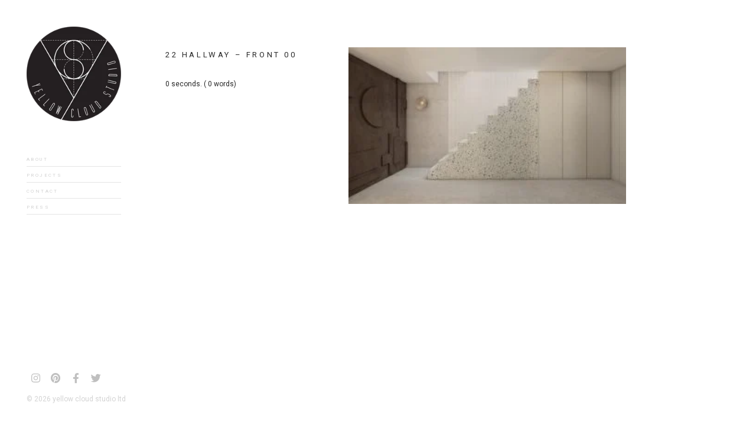

--- FILE ---
content_type: text/html; charset=UTF-8
request_url: https://yellowcloudstudio.com/portfolio/shoreditch-minimal-design/22-hallway-front-00/
body_size: 12407
content:
<!doctype html>
<!--[if IE 8]> <html class="no-js lt-ie9" lang="en-US"> <![endif]-->
<!--[if gt IE 8]><!--> <html class="no-js" lang="en-US"> <!--<![endif]-->
<head>
	<meta charset="utf-8">
	
	<meta name="viewport" content="width=device-width, initial-scale=1">
	<meta name='robots' content='index, follow, max-image-preview:large, max-snippet:-1, max-video-preview:-1' />
	<style>img:is([sizes="auto" i], [sizes^="auto," i]) { contain-intrinsic-size: 3000px 1500px }</style>
	
	<!-- This site is optimized with the Yoast SEO plugin v26.8 - https://yoast.com/product/yoast-seo-wordpress/ -->
	<title>22 Hallway - FRONT 00 &#183; Architecture &amp; Design in London</title>
	<link rel="canonical" href="https://yellowcloudstudio.com/portfolio/shoreditch-minimal-design/22-hallway-front-00/" />
	<meta property="og:locale" content="en_US" />
	<meta property="og:type" content="article" />
	<meta property="og:title" content="22 Hallway - FRONT 00 &#183; Architecture &amp; Design in London" />
	<meta property="og:url" content="https://yellowcloudstudio.com/portfolio/shoreditch-minimal-design/22-hallway-front-00/" />
	<meta property="og:site_name" content="Architecture &amp; Design in London" />
	<meta property="article:publisher" content="https://www.facebook.com/yellowcloudstudio" />
	<meta property="og:image" content="https://yellowcloudstudio.com/portfolio/shoreditch-minimal-design/22-hallway-front-00" />
	<meta property="og:image:width" content="1600" />
	<meta property="og:image:height" content="900" />
	<meta property="og:image:type" content="image/jpeg" />
	<script type="application/ld+json" class="yoast-schema-graph">{"@context":"https://schema.org","@graph":[{"@type":"WebPage","@id":"https://yellowcloudstudio.com/portfolio/shoreditch-minimal-design/22-hallway-front-00/","url":"https://yellowcloudstudio.com/portfolio/shoreditch-minimal-design/22-hallway-front-00/","name":"22 Hallway - FRONT 00 &#183; Architecture &amp; Design in London","isPartOf":{"@id":"https://yellowcloudstudio.com/#website"},"primaryImageOfPage":{"@id":"https://yellowcloudstudio.com/portfolio/shoreditch-minimal-design/22-hallway-front-00/#primaryimage"},"image":{"@id":"https://yellowcloudstudio.com/portfolio/shoreditch-minimal-design/22-hallway-front-00/#primaryimage"},"thumbnailUrl":"https://yellowcloudstudio.com/wp-content/uploads/2021/05/22-Hallway-FRONT-00.jpg","datePublished":"2021-05-20T17:36:02+00:00","breadcrumb":{"@id":"https://yellowcloudstudio.com/portfolio/shoreditch-minimal-design/22-hallway-front-00/#breadcrumb"},"inLanguage":"en-US","potentialAction":[{"@type":"ReadAction","target":["https://yellowcloudstudio.com/portfolio/shoreditch-minimal-design/22-hallway-front-00/"]}]},{"@type":"ImageObject","inLanguage":"en-US","@id":"https://yellowcloudstudio.com/portfolio/shoreditch-minimal-design/22-hallway-front-00/#primaryimage","url":"https://yellowcloudstudio.com/wp-content/uploads/2021/05/22-Hallway-FRONT-00.jpg","contentUrl":"https://yellowcloudstudio.com/wp-content/uploads/2021/05/22-Hallway-FRONT-00.jpg","width":1600,"height":900},{"@type":"BreadcrumbList","@id":"https://yellowcloudstudio.com/portfolio/shoreditch-minimal-design/22-hallway-front-00/#breadcrumb","itemListElement":[{"@type":"ListItem","position":1,"name":"Home","item":"https://yellowcloudstudio.com/"},{"@type":"ListItem","position":2,"name":"Goldsmiths","item":"https://yellowcloudstudio.com/portfolio/shoreditch-minimal-design/"},{"@type":"ListItem","position":3,"name":"22 Hallway &#8211; FRONT 00"}]},{"@type":"WebSite","@id":"https://yellowcloudstudio.com/#website","url":"https://yellowcloudstudio.com/","name":"Architecture and Design in Hackney","description":"Yellow Cloud Studio Ltd","publisher":{"@id":"https://yellowcloudstudio.com/#organization"},"potentialAction":[{"@type":"SearchAction","target":{"@type":"EntryPoint","urlTemplate":"https://yellowcloudstudio.com/?s={search_term_string}"},"query-input":{"@type":"PropertyValueSpecification","valueRequired":true,"valueName":"search_term_string"}}],"inLanguage":"en-US"},{"@type":"Organization","@id":"https://yellowcloudstudio.com/#organization","name":"Yellow Cloud Studio ltd","url":"https://yellowcloudstudio.com/","logo":{"@type":"ImageObject","inLanguage":"en-US","@id":"https://yellowcloudstudio.com/#/schema/logo/image/","url":"https://yellowcloudstudio.com/wp-content/uploads/2016/01/logo-black-beauty-200@2x.png","contentUrl":"https://yellowcloudstudio.com/wp-content/uploads/2016/01/logo-black-beauty-200@2x.png","width":400,"height":400,"caption":"Yellow Cloud Studio ltd"},"image":{"@id":"https://yellowcloudstudio.com/#/schema/logo/image/"},"sameAs":["https://www.facebook.com/yellowcloudstudio","https://x.com/YellowCloudSt","http://instagram.com/yellowcloudstudio","http://www.linkedin.com/company/yellow-cloud-studio-ltd?trk=company_name","http://www.pinterest.com/yellowcloudst/"]}]}</script>
	<!-- / Yoast SEO plugin. -->


<link rel='dns-prefetch' href='//maps.googleapis.com' />
<link rel='dns-prefetch' href='//cdn.jsdelivr.net' />
<link rel='dns-prefetch' href='//fonts.googleapis.com' />
<link rel="alternate" type="application/rss+xml" title="Architecture &amp; Design in London &raquo; Feed" href="https://yellowcloudstudio.com/feed/" />
<link rel="alternate" type="application/rss+xml" title="Architecture &amp; Design in London &raquo; Comments Feed" href="https://yellowcloudstudio.com/comments/feed/" />
		<style>
			.lazyload,
			.lazyloading {
				max-width: 100%;
			}
		</style>
		<script type="text/javascript">
/* <![CDATA[ */
window._wpemojiSettings = {"baseUrl":"https:\/\/s.w.org\/images\/core\/emoji\/16.0.1\/72x72\/","ext":".png","svgUrl":"https:\/\/s.w.org\/images\/core\/emoji\/16.0.1\/svg\/","svgExt":".svg","source":{"concatemoji":"https:\/\/yellowcloudstudio.com\/wp-includes\/js\/wp-emoji-release.min.js?ver=6ef11e9cca4ca6306d9b936ce8325d5f"}};
/*! This file is auto-generated */
!function(s,n){var o,i,e;function c(e){try{var t={supportTests:e,timestamp:(new Date).valueOf()};sessionStorage.setItem(o,JSON.stringify(t))}catch(e){}}function p(e,t,n){e.clearRect(0,0,e.canvas.width,e.canvas.height),e.fillText(t,0,0);var t=new Uint32Array(e.getImageData(0,0,e.canvas.width,e.canvas.height).data),a=(e.clearRect(0,0,e.canvas.width,e.canvas.height),e.fillText(n,0,0),new Uint32Array(e.getImageData(0,0,e.canvas.width,e.canvas.height).data));return t.every(function(e,t){return e===a[t]})}function u(e,t){e.clearRect(0,0,e.canvas.width,e.canvas.height),e.fillText(t,0,0);for(var n=e.getImageData(16,16,1,1),a=0;a<n.data.length;a++)if(0!==n.data[a])return!1;return!0}function f(e,t,n,a){switch(t){case"flag":return n(e,"\ud83c\udff3\ufe0f\u200d\u26a7\ufe0f","\ud83c\udff3\ufe0f\u200b\u26a7\ufe0f")?!1:!n(e,"\ud83c\udde8\ud83c\uddf6","\ud83c\udde8\u200b\ud83c\uddf6")&&!n(e,"\ud83c\udff4\udb40\udc67\udb40\udc62\udb40\udc65\udb40\udc6e\udb40\udc67\udb40\udc7f","\ud83c\udff4\u200b\udb40\udc67\u200b\udb40\udc62\u200b\udb40\udc65\u200b\udb40\udc6e\u200b\udb40\udc67\u200b\udb40\udc7f");case"emoji":return!a(e,"\ud83e\udedf")}return!1}function g(e,t,n,a){var r="undefined"!=typeof WorkerGlobalScope&&self instanceof WorkerGlobalScope?new OffscreenCanvas(300,150):s.createElement("canvas"),o=r.getContext("2d",{willReadFrequently:!0}),i=(o.textBaseline="top",o.font="600 32px Arial",{});return e.forEach(function(e){i[e]=t(o,e,n,a)}),i}function t(e){var t=s.createElement("script");t.src=e,t.defer=!0,s.head.appendChild(t)}"undefined"!=typeof Promise&&(o="wpEmojiSettingsSupports",i=["flag","emoji"],n.supports={everything:!0,everythingExceptFlag:!0},e=new Promise(function(e){s.addEventListener("DOMContentLoaded",e,{once:!0})}),new Promise(function(t){var n=function(){try{var e=JSON.parse(sessionStorage.getItem(o));if("object"==typeof e&&"number"==typeof e.timestamp&&(new Date).valueOf()<e.timestamp+604800&&"object"==typeof e.supportTests)return e.supportTests}catch(e){}return null}();if(!n){if("undefined"!=typeof Worker&&"undefined"!=typeof OffscreenCanvas&&"undefined"!=typeof URL&&URL.createObjectURL&&"undefined"!=typeof Blob)try{var e="postMessage("+g.toString()+"("+[JSON.stringify(i),f.toString(),p.toString(),u.toString()].join(",")+"));",a=new Blob([e],{type:"text/javascript"}),r=new Worker(URL.createObjectURL(a),{name:"wpTestEmojiSupports"});return void(r.onmessage=function(e){c(n=e.data),r.terminate(),t(n)})}catch(e){}c(n=g(i,f,p,u))}t(n)}).then(function(e){for(var t in e)n.supports[t]=e[t],n.supports.everything=n.supports.everything&&n.supports[t],"flag"!==t&&(n.supports.everythingExceptFlag=n.supports.everythingExceptFlag&&n.supports[t]);n.supports.everythingExceptFlag=n.supports.everythingExceptFlag&&!n.supports.flag,n.DOMReady=!1,n.readyCallback=function(){n.DOMReady=!0}}).then(function(){return e}).then(function(){var e;n.supports.everything||(n.readyCallback(),(e=n.source||{}).concatemoji?t(e.concatemoji):e.wpemoji&&e.twemoji&&(t(e.twemoji),t(e.wpemoji)))}))}((window,document),window._wpemojiSettings);
/* ]]> */
</script>
<link rel='stylesheet' id='fancybox-css' href='https://yellowcloudstudio.com/wp-content/themes/wp_coastline5-v1.1/panel/scripts/fancybox-2.1.5/jquery.fancybox.css?ver=2.1.5' type='text/css' media='all' />
<link rel='stylesheet' id='sbi_styles-css' href='https://yellowcloudstudio.com/wp-content/plugins/instagram-feed/css/sbi-styles.min.css?ver=6.10.0' type='text/css' media='all' />
<style id='wp-emoji-styles-inline-css' type='text/css'>

	img.wp-smiley, img.emoji {
		display: inline !important;
		border: none !important;
		box-shadow: none !important;
		height: 1em !important;
		width: 1em !important;
		margin: 0 0.07em !important;
		vertical-align: -0.1em !important;
		background: none !important;
		padding: 0 !important;
	}
</style>
<link rel='stylesheet' id='wp-block-library-css' href='https://yellowcloudstudio.com/wp-includes/css/dist/block-library/style.min.css?ver=6ef11e9cca4ca6306d9b936ce8325d5f' type='text/css' media='all' />
<style id='classic-theme-styles-inline-css' type='text/css'>
/*! This file is auto-generated */
.wp-block-button__link{color:#fff;background-color:#32373c;border-radius:9999px;box-shadow:none;text-decoration:none;padding:calc(.667em + 2px) calc(1.333em + 2px);font-size:1.125em}.wp-block-file__button{background:#32373c;color:#fff;text-decoration:none}
</style>
<style id='global-styles-inline-css' type='text/css'>
:root{--wp--preset--aspect-ratio--square: 1;--wp--preset--aspect-ratio--4-3: 4/3;--wp--preset--aspect-ratio--3-4: 3/4;--wp--preset--aspect-ratio--3-2: 3/2;--wp--preset--aspect-ratio--2-3: 2/3;--wp--preset--aspect-ratio--16-9: 16/9;--wp--preset--aspect-ratio--9-16: 9/16;--wp--preset--color--black: #000000;--wp--preset--color--cyan-bluish-gray: #abb8c3;--wp--preset--color--white: #ffffff;--wp--preset--color--pale-pink: #f78da7;--wp--preset--color--vivid-red: #cf2e2e;--wp--preset--color--luminous-vivid-orange: #ff6900;--wp--preset--color--luminous-vivid-amber: #fcb900;--wp--preset--color--light-green-cyan: #7bdcb5;--wp--preset--color--vivid-green-cyan: #00d084;--wp--preset--color--pale-cyan-blue: #8ed1fc;--wp--preset--color--vivid-cyan-blue: #0693e3;--wp--preset--color--vivid-purple: #9b51e0;--wp--preset--gradient--vivid-cyan-blue-to-vivid-purple: linear-gradient(135deg,rgba(6,147,227,1) 0%,rgb(155,81,224) 100%);--wp--preset--gradient--light-green-cyan-to-vivid-green-cyan: linear-gradient(135deg,rgb(122,220,180) 0%,rgb(0,208,130) 100%);--wp--preset--gradient--luminous-vivid-amber-to-luminous-vivid-orange: linear-gradient(135deg,rgba(252,185,0,1) 0%,rgba(255,105,0,1) 100%);--wp--preset--gradient--luminous-vivid-orange-to-vivid-red: linear-gradient(135deg,rgba(255,105,0,1) 0%,rgb(207,46,46) 100%);--wp--preset--gradient--very-light-gray-to-cyan-bluish-gray: linear-gradient(135deg,rgb(238,238,238) 0%,rgb(169,184,195) 100%);--wp--preset--gradient--cool-to-warm-spectrum: linear-gradient(135deg,rgb(74,234,220) 0%,rgb(151,120,209) 20%,rgb(207,42,186) 40%,rgb(238,44,130) 60%,rgb(251,105,98) 80%,rgb(254,248,76) 100%);--wp--preset--gradient--blush-light-purple: linear-gradient(135deg,rgb(255,206,236) 0%,rgb(152,150,240) 100%);--wp--preset--gradient--blush-bordeaux: linear-gradient(135deg,rgb(254,205,165) 0%,rgb(254,45,45) 50%,rgb(107,0,62) 100%);--wp--preset--gradient--luminous-dusk: linear-gradient(135deg,rgb(255,203,112) 0%,rgb(199,81,192) 50%,rgb(65,88,208) 100%);--wp--preset--gradient--pale-ocean: linear-gradient(135deg,rgb(255,245,203) 0%,rgb(182,227,212) 50%,rgb(51,167,181) 100%);--wp--preset--gradient--electric-grass: linear-gradient(135deg,rgb(202,248,128) 0%,rgb(113,206,126) 100%);--wp--preset--gradient--midnight: linear-gradient(135deg,rgb(2,3,129) 0%,rgb(40,116,252) 100%);--wp--preset--font-size--small: 13px;--wp--preset--font-size--medium: 20px;--wp--preset--font-size--large: 36px;--wp--preset--font-size--x-large: 42px;--wp--preset--spacing--20: 0.44rem;--wp--preset--spacing--30: 0.67rem;--wp--preset--spacing--40: 1rem;--wp--preset--spacing--50: 1.5rem;--wp--preset--spacing--60: 2.25rem;--wp--preset--spacing--70: 3.38rem;--wp--preset--spacing--80: 5.06rem;--wp--preset--shadow--natural: 6px 6px 9px rgba(0, 0, 0, 0.2);--wp--preset--shadow--deep: 12px 12px 50px rgba(0, 0, 0, 0.4);--wp--preset--shadow--sharp: 6px 6px 0px rgba(0, 0, 0, 0.2);--wp--preset--shadow--outlined: 6px 6px 0px -3px rgba(255, 255, 255, 1), 6px 6px rgba(0, 0, 0, 1);--wp--preset--shadow--crisp: 6px 6px 0px rgba(0, 0, 0, 1);}:where(.is-layout-flex){gap: 0.5em;}:where(.is-layout-grid){gap: 0.5em;}body .is-layout-flex{display: flex;}.is-layout-flex{flex-wrap: wrap;align-items: center;}.is-layout-flex > :is(*, div){margin: 0;}body .is-layout-grid{display: grid;}.is-layout-grid > :is(*, div){margin: 0;}:where(.wp-block-columns.is-layout-flex){gap: 2em;}:where(.wp-block-columns.is-layout-grid){gap: 2em;}:where(.wp-block-post-template.is-layout-flex){gap: 1.25em;}:where(.wp-block-post-template.is-layout-grid){gap: 1.25em;}.has-black-color{color: var(--wp--preset--color--black) !important;}.has-cyan-bluish-gray-color{color: var(--wp--preset--color--cyan-bluish-gray) !important;}.has-white-color{color: var(--wp--preset--color--white) !important;}.has-pale-pink-color{color: var(--wp--preset--color--pale-pink) !important;}.has-vivid-red-color{color: var(--wp--preset--color--vivid-red) !important;}.has-luminous-vivid-orange-color{color: var(--wp--preset--color--luminous-vivid-orange) !important;}.has-luminous-vivid-amber-color{color: var(--wp--preset--color--luminous-vivid-amber) !important;}.has-light-green-cyan-color{color: var(--wp--preset--color--light-green-cyan) !important;}.has-vivid-green-cyan-color{color: var(--wp--preset--color--vivid-green-cyan) !important;}.has-pale-cyan-blue-color{color: var(--wp--preset--color--pale-cyan-blue) !important;}.has-vivid-cyan-blue-color{color: var(--wp--preset--color--vivid-cyan-blue) !important;}.has-vivid-purple-color{color: var(--wp--preset--color--vivid-purple) !important;}.has-black-background-color{background-color: var(--wp--preset--color--black) !important;}.has-cyan-bluish-gray-background-color{background-color: var(--wp--preset--color--cyan-bluish-gray) !important;}.has-white-background-color{background-color: var(--wp--preset--color--white) !important;}.has-pale-pink-background-color{background-color: var(--wp--preset--color--pale-pink) !important;}.has-vivid-red-background-color{background-color: var(--wp--preset--color--vivid-red) !important;}.has-luminous-vivid-orange-background-color{background-color: var(--wp--preset--color--luminous-vivid-orange) !important;}.has-luminous-vivid-amber-background-color{background-color: var(--wp--preset--color--luminous-vivid-amber) !important;}.has-light-green-cyan-background-color{background-color: var(--wp--preset--color--light-green-cyan) !important;}.has-vivid-green-cyan-background-color{background-color: var(--wp--preset--color--vivid-green-cyan) !important;}.has-pale-cyan-blue-background-color{background-color: var(--wp--preset--color--pale-cyan-blue) !important;}.has-vivid-cyan-blue-background-color{background-color: var(--wp--preset--color--vivid-cyan-blue) !important;}.has-vivid-purple-background-color{background-color: var(--wp--preset--color--vivid-purple) !important;}.has-black-border-color{border-color: var(--wp--preset--color--black) !important;}.has-cyan-bluish-gray-border-color{border-color: var(--wp--preset--color--cyan-bluish-gray) !important;}.has-white-border-color{border-color: var(--wp--preset--color--white) !important;}.has-pale-pink-border-color{border-color: var(--wp--preset--color--pale-pink) !important;}.has-vivid-red-border-color{border-color: var(--wp--preset--color--vivid-red) !important;}.has-luminous-vivid-orange-border-color{border-color: var(--wp--preset--color--luminous-vivid-orange) !important;}.has-luminous-vivid-amber-border-color{border-color: var(--wp--preset--color--luminous-vivid-amber) !important;}.has-light-green-cyan-border-color{border-color: var(--wp--preset--color--light-green-cyan) !important;}.has-vivid-green-cyan-border-color{border-color: var(--wp--preset--color--vivid-green-cyan) !important;}.has-pale-cyan-blue-border-color{border-color: var(--wp--preset--color--pale-cyan-blue) !important;}.has-vivid-cyan-blue-border-color{border-color: var(--wp--preset--color--vivid-cyan-blue) !important;}.has-vivid-purple-border-color{border-color: var(--wp--preset--color--vivid-purple) !important;}.has-vivid-cyan-blue-to-vivid-purple-gradient-background{background: var(--wp--preset--gradient--vivid-cyan-blue-to-vivid-purple) !important;}.has-light-green-cyan-to-vivid-green-cyan-gradient-background{background: var(--wp--preset--gradient--light-green-cyan-to-vivid-green-cyan) !important;}.has-luminous-vivid-amber-to-luminous-vivid-orange-gradient-background{background: var(--wp--preset--gradient--luminous-vivid-amber-to-luminous-vivid-orange) !important;}.has-luminous-vivid-orange-to-vivid-red-gradient-background{background: var(--wp--preset--gradient--luminous-vivid-orange-to-vivid-red) !important;}.has-very-light-gray-to-cyan-bluish-gray-gradient-background{background: var(--wp--preset--gradient--very-light-gray-to-cyan-bluish-gray) !important;}.has-cool-to-warm-spectrum-gradient-background{background: var(--wp--preset--gradient--cool-to-warm-spectrum) !important;}.has-blush-light-purple-gradient-background{background: var(--wp--preset--gradient--blush-light-purple) !important;}.has-blush-bordeaux-gradient-background{background: var(--wp--preset--gradient--blush-bordeaux) !important;}.has-luminous-dusk-gradient-background{background: var(--wp--preset--gradient--luminous-dusk) !important;}.has-pale-ocean-gradient-background{background: var(--wp--preset--gradient--pale-ocean) !important;}.has-electric-grass-gradient-background{background: var(--wp--preset--gradient--electric-grass) !important;}.has-midnight-gradient-background{background: var(--wp--preset--gradient--midnight) !important;}.has-small-font-size{font-size: var(--wp--preset--font-size--small) !important;}.has-medium-font-size{font-size: var(--wp--preset--font-size--medium) !important;}.has-large-font-size{font-size: var(--wp--preset--font-size--large) !important;}.has-x-large-font-size{font-size: var(--wp--preset--font-size--x-large) !important;}
:where(.wp-block-post-template.is-layout-flex){gap: 1.25em;}:where(.wp-block-post-template.is-layout-grid){gap: 1.25em;}
:where(.wp-block-columns.is-layout-flex){gap: 2em;}:where(.wp-block-columns.is-layout-grid){gap: 2em;}
:root :where(.wp-block-pullquote){font-size: 1.5em;line-height: 1.6;}
</style>
<link rel='stylesheet' id='cisc-shortcodes-css' href='https://yellowcloudstudio.com/wp-content/plugins/cssigniter-shortcodes/src/style.min.css?ver=2.4.2' type='text/css' media='all' />
<link rel='stylesheet' id='font-awesome-css' href='https://yellowcloudstudio.com/wp-content/plugins/socials-ignited/includes/assets/vendor/fontawesome/css/all.min.css?ver=5.15.3' type='text/css' media='all' />
<link rel='stylesheet' id='tiny-slider-css' href='https://yellowcloudstudio.com/wp-content/plugins/cssigniter-shortcodes/src/vendor/tiny-slider/tiny-slider.min.css?ver=2.9.3' type='text/css' media='all' />
<link rel='stylesheet' id='socials-ignited-css' href='https://yellowcloudstudio.com/wp-content/plugins/socials-ignited/includes/assets/css/style.min.css?ver=2.0.0' type='text/css' media='all' />
<style id='socials-ignited-inline-css' type='text/css'>
#socials-ignited-4 i { color: #808080; font-size: 17px; width: 30px; height: 30px; line-height: 30px; border-radius: 50px; opacity: 1;  } 

</style>
<link rel='stylesheet' id='ci-google-font-css' href='https://fonts.googleapis.com/css?family=Roboto%3A400%2C400italic%2C500italic%2C700&#038;subset=latin%2Cgreek&#038;ver=6.8.3' type='text/css' media='all' />
<link rel='stylesheet' id='ci-bootstrap-css' href='https://yellowcloudstudio.com/wp-content/themes/wp_coastline5-v1.1/css/bootstrap.css?ver=6ef11e9cca4ca6306d9b936ce8325d5f' type='text/css' media='all' />
<link rel='stylesheet' id='dashicons-css' href='https://yellowcloudstudio.com/wp-includes/css/dashicons.min.css?ver=6ef11e9cca4ca6306d9b936ce8325d5f' type='text/css' media='all' />
<link rel='stylesheet' id='ci-flexslider-css' href='https://yellowcloudstudio.com/wp-content/themes/wp_coastline5-v1.1/css/flexslider.css?ver=6ef11e9cca4ca6306d9b936ce8325d5f' type='text/css' media='all' />
<link rel='stylesheet' id='ci-style-css' href='https://yellowcloudstudio.com/wp-content/themes/wp_coastline5-v1.1/style.css?ver=1.1' type='text/css' media='screen' />
<link rel='stylesheet' id='ci-color-scheme-css' href='https://yellowcloudstudio.com/wp-content/themes/wp_coastline5-v1.1/colors/default.css?ver=6ef11e9cca4ca6306d9b936ce8325d5f' type='text/css' media='all' />
<link rel='stylesheet' id='lgc-unsemantic-grid-responsive-tablet-css' href='https://yellowcloudstudio.com/wp-content/plugins/lightweight-grid-columns/css/unsemantic-grid-responsive-tablet.css?ver=1.0' type='text/css' media='all' />
<script type="text/javascript" src="https://yellowcloudstudio.com/wp-includes/js/jquery/jquery.min.js?ver=3.7.1" id="jquery-core-js"></script>
<script type="text/javascript" src="https://yellowcloudstudio.com/wp-includes/js/jquery/jquery-migrate.min.js?ver=3.4.1" id="jquery-migrate-js"></script>
<script type="text/javascript" src="//maps.googleapis.com/maps/api/js?v=3&amp;key=AIzaSyBr3hdoRZOeWFmlwoOmUiJna3U25K8gY2U&amp;ver=2.4.2" id="cisc-google-maps-js"></script>
<script type="text/javascript" src="https://yellowcloudstudio.com/wp-content/themes/wp_coastline5-v1.1/panel/scripts/modernizr-2.6.2.js?ver=6ef11e9cca4ca6306d9b936ce8325d5f" id="modernizr-js"></script>
<script type="text/javascript" src="https://yellowcloudstudio.com/wp-content/themes/wp_coastline5-v1.1/panel/scripts/jquery.fitvids.js?ver=1.1" id="jquery-fitVids-js"></script>
<link rel="https://api.w.org/" href="https://yellowcloudstudio.com/wp-json/" /><link rel="alternate" title="JSON" type="application/json" href="https://yellowcloudstudio.com/wp-json/wp/v2/media/1650" /><link rel="EditURI" type="application/rsd+xml" title="RSD" href="https://yellowcloudstudio.com/xmlrpc.php?rsd" />
<link rel="alternate" title="oEmbed (JSON)" type="application/json+oembed" href="https://yellowcloudstudio.com/wp-json/oembed/1.0/embed?url=https%3A%2F%2Fyellowcloudstudio.com%2Fportfolio%2Fshoreditch-minimal-design%2F22-hallway-front-00%2F" />
<link rel="alternate" title="oEmbed (XML)" type="text/xml+oembed" href="https://yellowcloudstudio.com/wp-json/oembed/1.0/embed?url=https%3A%2F%2Fyellowcloudstudio.com%2Fportfolio%2Fshoreditch-minimal-design%2F22-hallway-front-00%2F&#038;format=xml" />
<!-- Google tag (gtag.js) -->
<script async src="https://www.googletagmanager.com/gtag/js?id=UA-40544236-2"></script>
<script>
  window.dataLayer = window.dataLayer || [];
  function gtag(){dataLayer.push(arguments);}
  gtag('js', new Date());

  gtag('config', 'UA-40544236-2');
</script>		<!--[if lt IE 9]>
			<link rel="stylesheet" href="https://yellowcloudstudio.com/wp-content/plugins/lightweight-grid-columns/css/ie.min.css" />
		<![endif]-->
			<script>
			document.documentElement.className = document.documentElement.className.replace('no-js', 'js');
		</script>
				<style>
			.no-js img.lazyload {
				display: none;
			}

			figure.wp-block-image img.lazyloading {
				min-width: 150px;
			}

			.lazyload,
			.lazyloading {
				--smush-placeholder-width: 100px;
				--smush-placeholder-aspect-ratio: 1/1;
				width: var(--smush-image-width, var(--smush-placeholder-width)) !important;
				aspect-ratio: var(--smush-image-aspect-ratio, var(--smush-placeholder-aspect-ratio)) !important;
			}

						.lazyload, .lazyloading {
				opacity: 0;
			}

			.lazyloaded {
				opacity: 1;
				transition: opacity 400ms;
				transition-delay: 0ms;
			}

					</style>
		<script>
  (function(i,s,o,g,r,a,m){i['GoogleAnalyticsObject']=r;i[r]=i[r]||function(){
  (i[r].q=i[r].q||[]).push(arguments)},i[r].l=1*new Date();a=s.createElement(o),
  m=s.getElementsByTagName(o)[0];a.async=1;a.src=g;m.parentNode.insertBefore(a,m)
  })(window,document,'script','//www.google-analytics.com/analytics.js','ga');

  ga('create', 'UA-40544236-2', 'auto');
  ga('send', 'pageview');

</script><link rel="shortcut icon" type="image/x-icon" href="https://yellowcloudstudio.com/wp-content/uploads/2016/01/logo-black-beauty-16x16.ico" /><link rel="apple-touch-icon" href="https://yellowcloudstudio.com/wp-content/uploads/2016/01/logo-black-beauty-socialmedia_57.png" /><link rel="apple-touch-icon" sizes="72x72" href="https://yellowcloudstudio.com/wp-content/uploads/2016/01/logo-black-beauty-socialmedia_72.png" /><link rel="apple-touch-icon" sizes="114x114" href="https://yellowcloudstudio.com/wp-content/uploads/2016/01/logo-black-beauty-socialmedia_72.png" /><link rel="pingback" href="" />			<style type="text/css">
@import url(https://fonts.googleapis.com/css?family=Unica+One);

/* body {font-family: 'Unica One', 'Futura', Roboto, sans-serif;} */

/*  OVERALL TEXT FONT SIZE */
body {
    font-size: 12px;
}


@font-face {
  font-family: 'Futura';
  src: url("https://yellowcloudstudio.com/sigs/futura_lt_bt_light.eot"); /* IE9 Compat Modes */
  src: url("https://yellowcloudstudio.com/sigs/futura_lt_bt_light.eot?#iefix") format("embedded-opentype"), /* IE6-IE8 */
       url("https://yellowcloudstudio.com/sigs/futura_lt_bt_light.woff") format("woff"), /* Pretty Modern Browsers */
       url("https://yellowcloudstudio.com/sigs/futura_lt_bt_light.ttf")  format("truetype"), /* Safari, Android, iOS */
}

@font-face {
  font-family: 'Futura';
     src: url("https://yellowcloudstudio.com/sigs/futura_lt_bt_light.ttf") 
}

/*  PROJECTS HOVER BACKGROUND */
.item a:after {background-color: rgba(255,255,255, 0.9);}
.item a .item-title {top: 50%; z-index: 2; } /* STATIC TEXT ON PROJECT THUMBS*/

/*  PROJECTS HOVER TITLE */
.item-title {
font-family: 'Futura', Roboto, sans-serif; 
font-style: normal; 
text-transform: none; 
color: black;
font-variant: all-small-caps;
letter-spacing: 0.2em;
    padding-left: 1em;
    padding-right: 1em;
}

/* BACKUP .item-title {font-family: 'Futura', Roboto, sans-serif; font-style: normal; text-transform: none; text-shadow: -1px 2px 4px rgba(0, 0, 0, 0.7);} */
.item a:after {
    opacity: 0;
background: rgba(255,255,255, 0.9);
    transition: opacity 0.3s ease;
}

#navigation a {color: lightgrey; border-color: rgba(0, 0, 0, 0.1);}
#navigation a:hover {color: grey; border-color: rgba(0, 0, 0, 0.5);}
#navigation > li.sfHover > a, #navigation > li.current_page_item > a, #navigation > li.current-menu-item > a, #navigation > li.current-menu-ancestor > a, #navigation > li.current-menu-parent > a, #navigation > li.current > a {color: grey; border-color: rgba(0, 0, 0, 0.5);}
p {text-align: justify;}
.credits {color: lightgrey;}
#socials-ignited-2 i {color: grey;}

/*  SWITCH OFF RELATED AND NEXT PROJECT */
.entry-nav a {display: none;} 
#load-more, .load-more > a {text-transform: lowercase; color: white;}

.wp-caption {text-align: left; background: none; border: none; max-width: 100%; padding: 0px; color: lightgrey; font-size: smaller;}

.col-md-pull-8 {right: 0%;} .col-md-push-4 {left: 0%;} /*change portfolio order pics-text*/

#infscr-loading > div, #load-more, .load-more > a {color: white;}

.related .item {height: 100px; -webkit-filter: grayscale(1); -webkit-filter: grayscale(100%); filter: grayscale(100%); filter: gray;
filter: url("data:image/svg+xml;utf8,<svg version='1.1' xmlns='http://www.w3.org/2000/svg' height='0'><filter id='greyscale'><feColorMatrix type='matrix' values='0.3333 0.3333 0.3333 0 0 0.3333 0.3333 0.3333 0 0 0.3333 0.3333 0.3333 0 0 0 0 0 1 0' /></filter></svg>#greyscale");}

/* SWITCH OFF CATEGORIES IN EACH PROJECT*/
.entry-categories {}
.entry-meta {color: white;}
.entry-meta a {color: white;}

/* PROJECT-ARTICLE TITLE */
.entry-title {
font-variant: all-small-caps;
letter-spacing: 0.2em;
}


/* IMAGE SIZE IN PROJECTS */
@media only screen and (min-width: 992px) {
.col-md-8 {
    width: 50%;
}
}

@media only screen and (min-width: 992px) {
.page-id-1728 .col-md-8  {
    width: 100%;
}

/* PRESS PAGE WIDER */
.page-id-1728 .col-md-push-2 {
    left: 0%;
}
}

@media only screen and (min-width: 992px) {
.page-id-140 .col-md-8  {
    width: 100%;
}

/* PRESS PAGE WIDER */
.page-id-140 .col-md-push-2 {
    left: 0%;
}
}


/* MAIN MENU FONTS */
#navigation a {
    font-variant: all-small-caps;
    letter-spacing: 0.2em;
}

h3 {
font-variant-caps: all-small-caps;
}

h4 {
font-variant-caps: all-small-caps;
}

/* RELATED PROJECT LINK */
.related h3 {
font-variant-caps: all-small-caps;
color: lightgrey;
}

/* SWITCH OFF ICONS IN NEWS */
.entry-icon {display: none;} 


/* SPACE BETWEEN PROJECTS */
.item {
	margin: 31px;
	filter: grayscale(50%);
	height: 310px;
}

.col-lg-3 {
    width: 310px;
} 

.col-md-4 {
    width: 310px;
}

.col-sm-6 {
    width: 310px;
}

.related .item {
margin: 10px;
}


/* IMAGE WIDTH TO ALIGN */
img {
    min-width: 100%;
} 

/* FIX FOR TOO ZOOMED IN FEATURED IMAGED */  
.row.joined [class*=col]{
background-size:cover!important;
}
</style>
</head>
<body data-rsssl=1 class="attachment wp-singular attachment-template-default single single-attachment postid-1650 attachmentid-1650 attachment-jpeg wp-theme-wp_coastline5-v11 ci-coastline ci-coastline-1-1 ci-scheme-default">

<div id="page">
	<div class="sidebar" style="background: url('') 0 50%">
		<header id="masthead" role="banner">
			<a class="mobile-trigger" href="#"><i class="fa fa-navicon"></i></a>
			<h1 class="brand imglogo"><a href="https://yellowcloudstudio.com"><img data-src="https://yellowcloudstudio.com/wp-content/uploads/2016/01/logo-black-beauty-200.png" alt="Architecture &amp; Design in London" src="[data-uri]" class="lazyload" style="--smush-placeholder-width: 200px; --smush-placeholder-aspect-ratio: 200/200;" /></a></h1>		</header>

		<div class="head-wrap">
			<nav id="nav" role="navigation">
				<ul id="navigation" class=""><li id="menu-item-548" class="menu-item menu-item-type-post_type menu-item-object-page menu-item-548"><a href="https://yellowcloudstudio.com/about/">about</a></li>
<li id="menu-item-550" class="menu-item menu-item-type-post_type menu-item-object-page menu-item-home menu-item-550"><a href="https://yellowcloudstudio.com/">projects</a></li>
<li id="menu-item-549" class="menu-item menu-item-type-post_type menu-item-object-page menu-item-549"><a href="https://yellowcloudstudio.com/contact/">contact</a></li>
<li id="menu-item-2249" class="menu-item menu-item-type-post_type menu-item-object-page menu-item-2249"><a href="https://yellowcloudstudio.com/press/">Press</a></li>
</ul>			</nav><!-- #nav -->

			
			<footer id="colophon" role="contentinfo">
				<aside id="socials-ignited-4" class="widget widget_socials_ignited group"><div class="ci-socials-ignited ci-socials-ignited-fa"><a href="http://instagram.com/yellowcloudstudio" target="_blank"  ><i class="fab fa-instagram"></i></a><a href="http://www.pinterest.com/yellowcloudst/" target="_blank"  ><i class="fab fa-pinterest"></i></a><a href="https://www.facebook.com/yellowcloudstudio" target="_blank"  ><i class="fab fa-facebook-f"></i></a><a href="https://twitter.com/YellowCloudSt" target="_blank"  ><i class="fab fa-twitter"></i></a></div></aside>				<p class="credits">© 2026 yellow cloud studio ltd</p>
			</footer>
		</div>
	</div>
<div class="content-wrap">
	<main id="content" role="main">
		<div class="container">
			<div class="row">
				<div class="col-xs-12">
											<article id="entry-1650" class="entry post-1650 attachment type-attachment status-inherit hentry">
	<div class="row">
		<div class="col-md-4">
			<div class="entry-info-wrap">
				<i class="dashicons dashicons-format-standard entry-icon"></i>

				<h1 class="entry-title">22 Hallway &#8211; FRONT 00</h1>
				<div class="entry-meta">
					<a href="https://yellowcloudstudio.com/portfolio/shoreditch-minimal-design/22-hallway-front-00/">
						<time class="entry-time" datetime="2021-05-20T17:36:02+00:00">20/05/2021</time>
					</a> &bull; <span class="entry-categories"></span>
				</div>

									<p class="entry-reading-time">
						0 seconds.
						( 0 words)					</p>

												</div>
		</div>

		<div class="col-md-8">
						<div class="entry-content">
				<p class="attachment"><a href='https://yellowcloudstudio.com/wp-content/uploads/2021/05/22-Hallway-FRONT-00.jpg' rel="fancybox[1650]" rel="fancybox[1650]"><img fetchpriority="high" decoding="async" width="300" height="169" src="https://yellowcloudstudio.com/wp-content/uploads/2021/05/22-Hallway-FRONT-00-300x169.jpg" class="attachment-medium size-medium" alt="" srcset="https://yellowcloudstudio.com/wp-content/uploads/2021/05/22-Hallway-FRONT-00-300x169.jpg 300w, https://yellowcloudstudio.com/wp-content/uploads/2021/05/22-Hallway-FRONT-00-768x432.jpg 768w, https://yellowcloudstudio.com/wp-content/uploads/2021/05/22-Hallway-FRONT-00-1536x864.jpg 1536w, https://yellowcloudstudio.com/wp-content/uploads/2021/05/22-Hallway-FRONT-00-750x422.jpg 750w, https://yellowcloudstudio.com/wp-content/uploads/2021/05/22-Hallway-FRONT-00-1024x576.jpg 1024w, https://yellowcloudstudio.com/wp-content/uploads/2021/05/22-Hallway-FRONT-00.jpg 1600w" sizes="(max-width: 300px) 100vw, 300px" /></a></p>
			</div>

			
		</div>
	</div>
</article>									</div>
			</div>
		</div>
	</main>
</div>

</div> <!-- #page -->

<script type="speculationrules">
{"prefetch":[{"source":"document","where":{"and":[{"href_matches":"\/*"},{"not":{"href_matches":["\/wp-*.php","\/wp-admin\/*","\/wp-content\/uploads\/*","\/wp-content\/*","\/wp-content\/plugins\/*","\/wp-content\/themes\/wp_coastline5-v1.1\/*","\/*\\?(.+)"]}},{"not":{"selector_matches":"a[rel~=\"nofollow\"]"}},{"not":{"selector_matches":".no-prefetch, .no-prefetch a"}}]},"eagerness":"conservative"}]}
</script>
<!-- Instagram Feed JS -->
<script type="text/javascript">
var sbiajaxurl = "https://yellowcloudstudio.com/wp-admin/admin-ajax.php";
</script>
<script type="text/javascript" src="https://yellowcloudstudio.com/wp-content/themes/wp_coastline5-v1.1/panel/scripts/fancybox-2.1.5/jquery.fancybox.pack.js?ver=2.1.5" id="fancybox-js"></script>
<script type="text/javascript" src="https://yellowcloudstudio.com/wp-content/plugins/cssigniter-shortcodes/src/vendor/tiny-slider/tiny-slider.min.js?ver=2.9.3" id="tiny-slider-js"></script>
<script type="text/javascript" src="https://yellowcloudstudio.com/wp-content/plugins/cssigniter-shortcodes/src/js/scripts.min.js?ver=2.4.2" id="cisc-shortcodes-js"></script>
<script type="text/javascript" src="https://yellowcloudstudio.com/wp-includes/js/comment-reply.min.js?ver=6ef11e9cca4ca6306d9b936ce8325d5f" id="comment-reply-js" async="async" data-wp-strategy="async"></script>
<script type="text/javascript" src="https://yellowcloudstudio.com/wp-includes/js/hoverIntent.min.js?ver=1.10.2" id="hoverIntent-js"></script>
<script type="text/javascript" src="https://yellowcloudstudio.com/wp-content/themes/wp_coastline5-v1.1/panel/scripts/jquery.hoverIntent.r7.min.js?ver=r7" id="jquery-hoverIntent-js"></script>
<script type="text/javascript" src="https://yellowcloudstudio.com/wp-content/themes/wp_coastline5-v1.1/panel/scripts/superfish-1.7.4.min.js?ver=1.7.4" id="jquery-superfish-js"></script>
<script type="text/javascript" src="https://yellowcloudstudio.com/wp-content/themes/wp_coastline5-v1.1/panel/scripts/jquery.flexslider-2.1-min.js?ver=6ef11e9cca4ca6306d9b936ce8325d5f" id="jquery-flexslider-js"></script>
<script type="text/javascript" src="https://yellowcloudstudio.com/wp-content/themes/wp_coastline5-v1.1/js/infinite-scroll/jquery.infinitescroll.min.js?ver=6ef11e9cca4ca6306d9b936ce8325d5f" id="infinite-scroll-js"></script>
<script type="text/javascript" src="https://yellowcloudstudio.com/wp-content/themes/wp_coastline5-v1.1/js/infinite-scroll/manual-trigger.js?ver=6ef11e9cca4ca6306d9b936ce8325d5f" id="is-manual-trigger-js"></script>
<script type="text/javascript" src="https://yellowcloudstudio.com/wp-content/themes/wp_coastline5-v1.1/js/jquery-scrolltofixed.js?ver=6ef11e9cca4ca6306d9b936ce8325d5f" id="scroll-fixed-js"></script>
<script type="text/javascript" id="ci-front-scripts-js-extra">
/* <![CDATA[ */
var scriptsText = {"msgText":"Loading more posts...","finishedMsg":"All entries loaded"};
/* ]]> */
</script>
<script type="text/javascript" src="https://yellowcloudstudio.com/wp-content/themes/wp_coastline5-v1.1/js/scripts.js?ver=1.1" id="ci-front-scripts-js"></script>
<script type="text/javascript" src="https://yellowcloudstudio.com/wp-content/themes/wp_coastline5-v1.1/panel/scripts/retina.1.3.0.min.js?ver=1.3.0" id="retinajs-js"></script>
<script type="text/javascript" id="wp_slimstat-js-extra">
/* <![CDATA[ */
var SlimStatParams = {"transport":"ajax","ajaxurl_rest":"https:\/\/yellowcloudstudio.com\/wp-json\/slimstat\/v1\/hit","ajaxurl_ajax":"https:\/\/yellowcloudstudio.com\/wp-admin\/admin-ajax.php","ajaxurl_adblock":"https:\/\/yellowcloudstudio.com\/request\/98fb68e2c1499b985dc8fd3bc3d94a0e\/","ajaxurl":"https:\/\/yellowcloudstudio.com\/wp-admin\/admin-ajax.php","baseurl":"\/","dnt":"noslimstat,ab-item","ci":"YTozOntzOjEyOiJjb250ZW50X3R5cGUiO3M6MTQ6ImNwdDphdHRhY2htZW50IjtzOjEwOiJjb250ZW50X2lkIjtpOjE2NTA7czo2OiJhdXRob3IiO3M6Nzoicm9tYW5vcyI7fQ--.6cd04de1aba4d3f7d5f16e6723a1f59f","wp_rest_nonce":"037f94f4dd"};
/* ]]> */
</script>
<script defer type="text/javascript" src="https://cdn.jsdelivr.net/wp/wp-slimstat/tags/5.3.5/wp-slimstat.min.js" id="wp_slimstat-js"></script>
<script type="text/javascript" id="smush-lazy-load-js-before">
/* <![CDATA[ */
var smushLazyLoadOptions = {"autoResizingEnabled":false,"autoResizeOptions":{"precision":5,"skipAutoWidth":true}};
/* ]]> */
</script>
<script type="text/javascript" src="https://yellowcloudstudio.com/wp-content/plugins/wp-smushit/app/assets/js/smush-lazy-load.min.js?ver=3.23.2" id="smush-lazy-load-js"></script>
		<script type='text/javascript'>
			jQuery( document ).ready( function( $ ) {
				$( ".fancybox, a[rel^='fancybox[']" ).fancybox( {
					fitToView : true,
					padding   : 0,
					nextEffect: 'fade',
					prevEffect: 'fade'
				} );
			} );
		</script>
			<!--[if (gte IE 6)&(lte IE 8)]>
		<script type="text/javascript" src="https://yellowcloudstudio.com/wp-content/themes/wp_coastline5-v1.1/panel/scripts/selectivizr-min.js"></script>
	<![endif]-->
	</body>
</html>

--- FILE ---
content_type: text/html; charset=UTF-8
request_url: https://yellowcloudstudio.com/wp-admin/admin-ajax.php
body_size: -69
content:
251518.d767b77ff0e3f26a0df75b31b21f6811